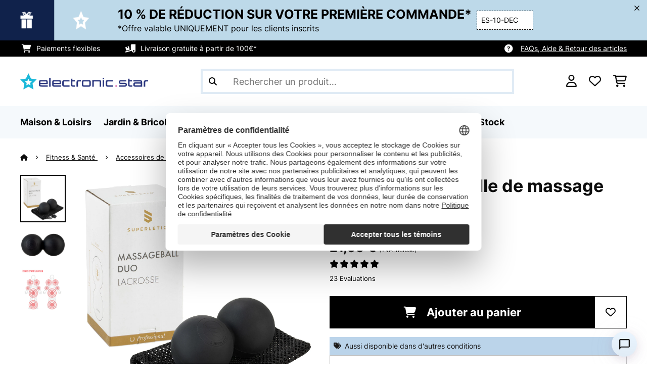

--- FILE ---
content_type: text/html; charset=utf-8
request_url: https://www.google.com/recaptcha/api2/anchor?ar=1&k=6LdBub0UAAAAAPHjw7k4r9IiGfZ8rLQeGod3ksTq&co=aHR0cHM6Ly93d3cuZWxlY3Ryb25pYy1zdGFyLmZyOjQ0Mw..&hl=fr&v=PoyoqOPhxBO7pBk68S4YbpHZ&theme=light&size=normal&anchor-ms=20000&execute-ms=30000&cb=nze2ifkl8n5x
body_size: 49640
content:
<!DOCTYPE HTML><html dir="ltr" lang="fr"><head><meta http-equiv="Content-Type" content="text/html; charset=UTF-8">
<meta http-equiv="X-UA-Compatible" content="IE=edge">
<title>reCAPTCHA</title>
<style type="text/css">
/* cyrillic-ext */
@font-face {
  font-family: 'Roboto';
  font-style: normal;
  font-weight: 400;
  font-stretch: 100%;
  src: url(//fonts.gstatic.com/s/roboto/v48/KFO7CnqEu92Fr1ME7kSn66aGLdTylUAMa3GUBHMdazTgWw.woff2) format('woff2');
  unicode-range: U+0460-052F, U+1C80-1C8A, U+20B4, U+2DE0-2DFF, U+A640-A69F, U+FE2E-FE2F;
}
/* cyrillic */
@font-face {
  font-family: 'Roboto';
  font-style: normal;
  font-weight: 400;
  font-stretch: 100%;
  src: url(//fonts.gstatic.com/s/roboto/v48/KFO7CnqEu92Fr1ME7kSn66aGLdTylUAMa3iUBHMdazTgWw.woff2) format('woff2');
  unicode-range: U+0301, U+0400-045F, U+0490-0491, U+04B0-04B1, U+2116;
}
/* greek-ext */
@font-face {
  font-family: 'Roboto';
  font-style: normal;
  font-weight: 400;
  font-stretch: 100%;
  src: url(//fonts.gstatic.com/s/roboto/v48/KFO7CnqEu92Fr1ME7kSn66aGLdTylUAMa3CUBHMdazTgWw.woff2) format('woff2');
  unicode-range: U+1F00-1FFF;
}
/* greek */
@font-face {
  font-family: 'Roboto';
  font-style: normal;
  font-weight: 400;
  font-stretch: 100%;
  src: url(//fonts.gstatic.com/s/roboto/v48/KFO7CnqEu92Fr1ME7kSn66aGLdTylUAMa3-UBHMdazTgWw.woff2) format('woff2');
  unicode-range: U+0370-0377, U+037A-037F, U+0384-038A, U+038C, U+038E-03A1, U+03A3-03FF;
}
/* math */
@font-face {
  font-family: 'Roboto';
  font-style: normal;
  font-weight: 400;
  font-stretch: 100%;
  src: url(//fonts.gstatic.com/s/roboto/v48/KFO7CnqEu92Fr1ME7kSn66aGLdTylUAMawCUBHMdazTgWw.woff2) format('woff2');
  unicode-range: U+0302-0303, U+0305, U+0307-0308, U+0310, U+0312, U+0315, U+031A, U+0326-0327, U+032C, U+032F-0330, U+0332-0333, U+0338, U+033A, U+0346, U+034D, U+0391-03A1, U+03A3-03A9, U+03B1-03C9, U+03D1, U+03D5-03D6, U+03F0-03F1, U+03F4-03F5, U+2016-2017, U+2034-2038, U+203C, U+2040, U+2043, U+2047, U+2050, U+2057, U+205F, U+2070-2071, U+2074-208E, U+2090-209C, U+20D0-20DC, U+20E1, U+20E5-20EF, U+2100-2112, U+2114-2115, U+2117-2121, U+2123-214F, U+2190, U+2192, U+2194-21AE, U+21B0-21E5, U+21F1-21F2, U+21F4-2211, U+2213-2214, U+2216-22FF, U+2308-230B, U+2310, U+2319, U+231C-2321, U+2336-237A, U+237C, U+2395, U+239B-23B7, U+23D0, U+23DC-23E1, U+2474-2475, U+25AF, U+25B3, U+25B7, U+25BD, U+25C1, U+25CA, U+25CC, U+25FB, U+266D-266F, U+27C0-27FF, U+2900-2AFF, U+2B0E-2B11, U+2B30-2B4C, U+2BFE, U+3030, U+FF5B, U+FF5D, U+1D400-1D7FF, U+1EE00-1EEFF;
}
/* symbols */
@font-face {
  font-family: 'Roboto';
  font-style: normal;
  font-weight: 400;
  font-stretch: 100%;
  src: url(//fonts.gstatic.com/s/roboto/v48/KFO7CnqEu92Fr1ME7kSn66aGLdTylUAMaxKUBHMdazTgWw.woff2) format('woff2');
  unicode-range: U+0001-000C, U+000E-001F, U+007F-009F, U+20DD-20E0, U+20E2-20E4, U+2150-218F, U+2190, U+2192, U+2194-2199, U+21AF, U+21E6-21F0, U+21F3, U+2218-2219, U+2299, U+22C4-22C6, U+2300-243F, U+2440-244A, U+2460-24FF, U+25A0-27BF, U+2800-28FF, U+2921-2922, U+2981, U+29BF, U+29EB, U+2B00-2BFF, U+4DC0-4DFF, U+FFF9-FFFB, U+10140-1018E, U+10190-1019C, U+101A0, U+101D0-101FD, U+102E0-102FB, U+10E60-10E7E, U+1D2C0-1D2D3, U+1D2E0-1D37F, U+1F000-1F0FF, U+1F100-1F1AD, U+1F1E6-1F1FF, U+1F30D-1F30F, U+1F315, U+1F31C, U+1F31E, U+1F320-1F32C, U+1F336, U+1F378, U+1F37D, U+1F382, U+1F393-1F39F, U+1F3A7-1F3A8, U+1F3AC-1F3AF, U+1F3C2, U+1F3C4-1F3C6, U+1F3CA-1F3CE, U+1F3D4-1F3E0, U+1F3ED, U+1F3F1-1F3F3, U+1F3F5-1F3F7, U+1F408, U+1F415, U+1F41F, U+1F426, U+1F43F, U+1F441-1F442, U+1F444, U+1F446-1F449, U+1F44C-1F44E, U+1F453, U+1F46A, U+1F47D, U+1F4A3, U+1F4B0, U+1F4B3, U+1F4B9, U+1F4BB, U+1F4BF, U+1F4C8-1F4CB, U+1F4D6, U+1F4DA, U+1F4DF, U+1F4E3-1F4E6, U+1F4EA-1F4ED, U+1F4F7, U+1F4F9-1F4FB, U+1F4FD-1F4FE, U+1F503, U+1F507-1F50B, U+1F50D, U+1F512-1F513, U+1F53E-1F54A, U+1F54F-1F5FA, U+1F610, U+1F650-1F67F, U+1F687, U+1F68D, U+1F691, U+1F694, U+1F698, U+1F6AD, U+1F6B2, U+1F6B9-1F6BA, U+1F6BC, U+1F6C6-1F6CF, U+1F6D3-1F6D7, U+1F6E0-1F6EA, U+1F6F0-1F6F3, U+1F6F7-1F6FC, U+1F700-1F7FF, U+1F800-1F80B, U+1F810-1F847, U+1F850-1F859, U+1F860-1F887, U+1F890-1F8AD, U+1F8B0-1F8BB, U+1F8C0-1F8C1, U+1F900-1F90B, U+1F93B, U+1F946, U+1F984, U+1F996, U+1F9E9, U+1FA00-1FA6F, U+1FA70-1FA7C, U+1FA80-1FA89, U+1FA8F-1FAC6, U+1FACE-1FADC, U+1FADF-1FAE9, U+1FAF0-1FAF8, U+1FB00-1FBFF;
}
/* vietnamese */
@font-face {
  font-family: 'Roboto';
  font-style: normal;
  font-weight: 400;
  font-stretch: 100%;
  src: url(//fonts.gstatic.com/s/roboto/v48/KFO7CnqEu92Fr1ME7kSn66aGLdTylUAMa3OUBHMdazTgWw.woff2) format('woff2');
  unicode-range: U+0102-0103, U+0110-0111, U+0128-0129, U+0168-0169, U+01A0-01A1, U+01AF-01B0, U+0300-0301, U+0303-0304, U+0308-0309, U+0323, U+0329, U+1EA0-1EF9, U+20AB;
}
/* latin-ext */
@font-face {
  font-family: 'Roboto';
  font-style: normal;
  font-weight: 400;
  font-stretch: 100%;
  src: url(//fonts.gstatic.com/s/roboto/v48/KFO7CnqEu92Fr1ME7kSn66aGLdTylUAMa3KUBHMdazTgWw.woff2) format('woff2');
  unicode-range: U+0100-02BA, U+02BD-02C5, U+02C7-02CC, U+02CE-02D7, U+02DD-02FF, U+0304, U+0308, U+0329, U+1D00-1DBF, U+1E00-1E9F, U+1EF2-1EFF, U+2020, U+20A0-20AB, U+20AD-20C0, U+2113, U+2C60-2C7F, U+A720-A7FF;
}
/* latin */
@font-face {
  font-family: 'Roboto';
  font-style: normal;
  font-weight: 400;
  font-stretch: 100%;
  src: url(//fonts.gstatic.com/s/roboto/v48/KFO7CnqEu92Fr1ME7kSn66aGLdTylUAMa3yUBHMdazQ.woff2) format('woff2');
  unicode-range: U+0000-00FF, U+0131, U+0152-0153, U+02BB-02BC, U+02C6, U+02DA, U+02DC, U+0304, U+0308, U+0329, U+2000-206F, U+20AC, U+2122, U+2191, U+2193, U+2212, U+2215, U+FEFF, U+FFFD;
}
/* cyrillic-ext */
@font-face {
  font-family: 'Roboto';
  font-style: normal;
  font-weight: 500;
  font-stretch: 100%;
  src: url(//fonts.gstatic.com/s/roboto/v48/KFO7CnqEu92Fr1ME7kSn66aGLdTylUAMa3GUBHMdazTgWw.woff2) format('woff2');
  unicode-range: U+0460-052F, U+1C80-1C8A, U+20B4, U+2DE0-2DFF, U+A640-A69F, U+FE2E-FE2F;
}
/* cyrillic */
@font-face {
  font-family: 'Roboto';
  font-style: normal;
  font-weight: 500;
  font-stretch: 100%;
  src: url(//fonts.gstatic.com/s/roboto/v48/KFO7CnqEu92Fr1ME7kSn66aGLdTylUAMa3iUBHMdazTgWw.woff2) format('woff2');
  unicode-range: U+0301, U+0400-045F, U+0490-0491, U+04B0-04B1, U+2116;
}
/* greek-ext */
@font-face {
  font-family: 'Roboto';
  font-style: normal;
  font-weight: 500;
  font-stretch: 100%;
  src: url(//fonts.gstatic.com/s/roboto/v48/KFO7CnqEu92Fr1ME7kSn66aGLdTylUAMa3CUBHMdazTgWw.woff2) format('woff2');
  unicode-range: U+1F00-1FFF;
}
/* greek */
@font-face {
  font-family: 'Roboto';
  font-style: normal;
  font-weight: 500;
  font-stretch: 100%;
  src: url(//fonts.gstatic.com/s/roboto/v48/KFO7CnqEu92Fr1ME7kSn66aGLdTylUAMa3-UBHMdazTgWw.woff2) format('woff2');
  unicode-range: U+0370-0377, U+037A-037F, U+0384-038A, U+038C, U+038E-03A1, U+03A3-03FF;
}
/* math */
@font-face {
  font-family: 'Roboto';
  font-style: normal;
  font-weight: 500;
  font-stretch: 100%;
  src: url(//fonts.gstatic.com/s/roboto/v48/KFO7CnqEu92Fr1ME7kSn66aGLdTylUAMawCUBHMdazTgWw.woff2) format('woff2');
  unicode-range: U+0302-0303, U+0305, U+0307-0308, U+0310, U+0312, U+0315, U+031A, U+0326-0327, U+032C, U+032F-0330, U+0332-0333, U+0338, U+033A, U+0346, U+034D, U+0391-03A1, U+03A3-03A9, U+03B1-03C9, U+03D1, U+03D5-03D6, U+03F0-03F1, U+03F4-03F5, U+2016-2017, U+2034-2038, U+203C, U+2040, U+2043, U+2047, U+2050, U+2057, U+205F, U+2070-2071, U+2074-208E, U+2090-209C, U+20D0-20DC, U+20E1, U+20E5-20EF, U+2100-2112, U+2114-2115, U+2117-2121, U+2123-214F, U+2190, U+2192, U+2194-21AE, U+21B0-21E5, U+21F1-21F2, U+21F4-2211, U+2213-2214, U+2216-22FF, U+2308-230B, U+2310, U+2319, U+231C-2321, U+2336-237A, U+237C, U+2395, U+239B-23B7, U+23D0, U+23DC-23E1, U+2474-2475, U+25AF, U+25B3, U+25B7, U+25BD, U+25C1, U+25CA, U+25CC, U+25FB, U+266D-266F, U+27C0-27FF, U+2900-2AFF, U+2B0E-2B11, U+2B30-2B4C, U+2BFE, U+3030, U+FF5B, U+FF5D, U+1D400-1D7FF, U+1EE00-1EEFF;
}
/* symbols */
@font-face {
  font-family: 'Roboto';
  font-style: normal;
  font-weight: 500;
  font-stretch: 100%;
  src: url(//fonts.gstatic.com/s/roboto/v48/KFO7CnqEu92Fr1ME7kSn66aGLdTylUAMaxKUBHMdazTgWw.woff2) format('woff2');
  unicode-range: U+0001-000C, U+000E-001F, U+007F-009F, U+20DD-20E0, U+20E2-20E4, U+2150-218F, U+2190, U+2192, U+2194-2199, U+21AF, U+21E6-21F0, U+21F3, U+2218-2219, U+2299, U+22C4-22C6, U+2300-243F, U+2440-244A, U+2460-24FF, U+25A0-27BF, U+2800-28FF, U+2921-2922, U+2981, U+29BF, U+29EB, U+2B00-2BFF, U+4DC0-4DFF, U+FFF9-FFFB, U+10140-1018E, U+10190-1019C, U+101A0, U+101D0-101FD, U+102E0-102FB, U+10E60-10E7E, U+1D2C0-1D2D3, U+1D2E0-1D37F, U+1F000-1F0FF, U+1F100-1F1AD, U+1F1E6-1F1FF, U+1F30D-1F30F, U+1F315, U+1F31C, U+1F31E, U+1F320-1F32C, U+1F336, U+1F378, U+1F37D, U+1F382, U+1F393-1F39F, U+1F3A7-1F3A8, U+1F3AC-1F3AF, U+1F3C2, U+1F3C4-1F3C6, U+1F3CA-1F3CE, U+1F3D4-1F3E0, U+1F3ED, U+1F3F1-1F3F3, U+1F3F5-1F3F7, U+1F408, U+1F415, U+1F41F, U+1F426, U+1F43F, U+1F441-1F442, U+1F444, U+1F446-1F449, U+1F44C-1F44E, U+1F453, U+1F46A, U+1F47D, U+1F4A3, U+1F4B0, U+1F4B3, U+1F4B9, U+1F4BB, U+1F4BF, U+1F4C8-1F4CB, U+1F4D6, U+1F4DA, U+1F4DF, U+1F4E3-1F4E6, U+1F4EA-1F4ED, U+1F4F7, U+1F4F9-1F4FB, U+1F4FD-1F4FE, U+1F503, U+1F507-1F50B, U+1F50D, U+1F512-1F513, U+1F53E-1F54A, U+1F54F-1F5FA, U+1F610, U+1F650-1F67F, U+1F687, U+1F68D, U+1F691, U+1F694, U+1F698, U+1F6AD, U+1F6B2, U+1F6B9-1F6BA, U+1F6BC, U+1F6C6-1F6CF, U+1F6D3-1F6D7, U+1F6E0-1F6EA, U+1F6F0-1F6F3, U+1F6F7-1F6FC, U+1F700-1F7FF, U+1F800-1F80B, U+1F810-1F847, U+1F850-1F859, U+1F860-1F887, U+1F890-1F8AD, U+1F8B0-1F8BB, U+1F8C0-1F8C1, U+1F900-1F90B, U+1F93B, U+1F946, U+1F984, U+1F996, U+1F9E9, U+1FA00-1FA6F, U+1FA70-1FA7C, U+1FA80-1FA89, U+1FA8F-1FAC6, U+1FACE-1FADC, U+1FADF-1FAE9, U+1FAF0-1FAF8, U+1FB00-1FBFF;
}
/* vietnamese */
@font-face {
  font-family: 'Roboto';
  font-style: normal;
  font-weight: 500;
  font-stretch: 100%;
  src: url(//fonts.gstatic.com/s/roboto/v48/KFO7CnqEu92Fr1ME7kSn66aGLdTylUAMa3OUBHMdazTgWw.woff2) format('woff2');
  unicode-range: U+0102-0103, U+0110-0111, U+0128-0129, U+0168-0169, U+01A0-01A1, U+01AF-01B0, U+0300-0301, U+0303-0304, U+0308-0309, U+0323, U+0329, U+1EA0-1EF9, U+20AB;
}
/* latin-ext */
@font-face {
  font-family: 'Roboto';
  font-style: normal;
  font-weight: 500;
  font-stretch: 100%;
  src: url(//fonts.gstatic.com/s/roboto/v48/KFO7CnqEu92Fr1ME7kSn66aGLdTylUAMa3KUBHMdazTgWw.woff2) format('woff2');
  unicode-range: U+0100-02BA, U+02BD-02C5, U+02C7-02CC, U+02CE-02D7, U+02DD-02FF, U+0304, U+0308, U+0329, U+1D00-1DBF, U+1E00-1E9F, U+1EF2-1EFF, U+2020, U+20A0-20AB, U+20AD-20C0, U+2113, U+2C60-2C7F, U+A720-A7FF;
}
/* latin */
@font-face {
  font-family: 'Roboto';
  font-style: normal;
  font-weight: 500;
  font-stretch: 100%;
  src: url(//fonts.gstatic.com/s/roboto/v48/KFO7CnqEu92Fr1ME7kSn66aGLdTylUAMa3yUBHMdazQ.woff2) format('woff2');
  unicode-range: U+0000-00FF, U+0131, U+0152-0153, U+02BB-02BC, U+02C6, U+02DA, U+02DC, U+0304, U+0308, U+0329, U+2000-206F, U+20AC, U+2122, U+2191, U+2193, U+2212, U+2215, U+FEFF, U+FFFD;
}
/* cyrillic-ext */
@font-face {
  font-family: 'Roboto';
  font-style: normal;
  font-weight: 900;
  font-stretch: 100%;
  src: url(//fonts.gstatic.com/s/roboto/v48/KFO7CnqEu92Fr1ME7kSn66aGLdTylUAMa3GUBHMdazTgWw.woff2) format('woff2');
  unicode-range: U+0460-052F, U+1C80-1C8A, U+20B4, U+2DE0-2DFF, U+A640-A69F, U+FE2E-FE2F;
}
/* cyrillic */
@font-face {
  font-family: 'Roboto';
  font-style: normal;
  font-weight: 900;
  font-stretch: 100%;
  src: url(//fonts.gstatic.com/s/roboto/v48/KFO7CnqEu92Fr1ME7kSn66aGLdTylUAMa3iUBHMdazTgWw.woff2) format('woff2');
  unicode-range: U+0301, U+0400-045F, U+0490-0491, U+04B0-04B1, U+2116;
}
/* greek-ext */
@font-face {
  font-family: 'Roboto';
  font-style: normal;
  font-weight: 900;
  font-stretch: 100%;
  src: url(//fonts.gstatic.com/s/roboto/v48/KFO7CnqEu92Fr1ME7kSn66aGLdTylUAMa3CUBHMdazTgWw.woff2) format('woff2');
  unicode-range: U+1F00-1FFF;
}
/* greek */
@font-face {
  font-family: 'Roboto';
  font-style: normal;
  font-weight: 900;
  font-stretch: 100%;
  src: url(//fonts.gstatic.com/s/roboto/v48/KFO7CnqEu92Fr1ME7kSn66aGLdTylUAMa3-UBHMdazTgWw.woff2) format('woff2');
  unicode-range: U+0370-0377, U+037A-037F, U+0384-038A, U+038C, U+038E-03A1, U+03A3-03FF;
}
/* math */
@font-face {
  font-family: 'Roboto';
  font-style: normal;
  font-weight: 900;
  font-stretch: 100%;
  src: url(//fonts.gstatic.com/s/roboto/v48/KFO7CnqEu92Fr1ME7kSn66aGLdTylUAMawCUBHMdazTgWw.woff2) format('woff2');
  unicode-range: U+0302-0303, U+0305, U+0307-0308, U+0310, U+0312, U+0315, U+031A, U+0326-0327, U+032C, U+032F-0330, U+0332-0333, U+0338, U+033A, U+0346, U+034D, U+0391-03A1, U+03A3-03A9, U+03B1-03C9, U+03D1, U+03D5-03D6, U+03F0-03F1, U+03F4-03F5, U+2016-2017, U+2034-2038, U+203C, U+2040, U+2043, U+2047, U+2050, U+2057, U+205F, U+2070-2071, U+2074-208E, U+2090-209C, U+20D0-20DC, U+20E1, U+20E5-20EF, U+2100-2112, U+2114-2115, U+2117-2121, U+2123-214F, U+2190, U+2192, U+2194-21AE, U+21B0-21E5, U+21F1-21F2, U+21F4-2211, U+2213-2214, U+2216-22FF, U+2308-230B, U+2310, U+2319, U+231C-2321, U+2336-237A, U+237C, U+2395, U+239B-23B7, U+23D0, U+23DC-23E1, U+2474-2475, U+25AF, U+25B3, U+25B7, U+25BD, U+25C1, U+25CA, U+25CC, U+25FB, U+266D-266F, U+27C0-27FF, U+2900-2AFF, U+2B0E-2B11, U+2B30-2B4C, U+2BFE, U+3030, U+FF5B, U+FF5D, U+1D400-1D7FF, U+1EE00-1EEFF;
}
/* symbols */
@font-face {
  font-family: 'Roboto';
  font-style: normal;
  font-weight: 900;
  font-stretch: 100%;
  src: url(//fonts.gstatic.com/s/roboto/v48/KFO7CnqEu92Fr1ME7kSn66aGLdTylUAMaxKUBHMdazTgWw.woff2) format('woff2');
  unicode-range: U+0001-000C, U+000E-001F, U+007F-009F, U+20DD-20E0, U+20E2-20E4, U+2150-218F, U+2190, U+2192, U+2194-2199, U+21AF, U+21E6-21F0, U+21F3, U+2218-2219, U+2299, U+22C4-22C6, U+2300-243F, U+2440-244A, U+2460-24FF, U+25A0-27BF, U+2800-28FF, U+2921-2922, U+2981, U+29BF, U+29EB, U+2B00-2BFF, U+4DC0-4DFF, U+FFF9-FFFB, U+10140-1018E, U+10190-1019C, U+101A0, U+101D0-101FD, U+102E0-102FB, U+10E60-10E7E, U+1D2C0-1D2D3, U+1D2E0-1D37F, U+1F000-1F0FF, U+1F100-1F1AD, U+1F1E6-1F1FF, U+1F30D-1F30F, U+1F315, U+1F31C, U+1F31E, U+1F320-1F32C, U+1F336, U+1F378, U+1F37D, U+1F382, U+1F393-1F39F, U+1F3A7-1F3A8, U+1F3AC-1F3AF, U+1F3C2, U+1F3C4-1F3C6, U+1F3CA-1F3CE, U+1F3D4-1F3E0, U+1F3ED, U+1F3F1-1F3F3, U+1F3F5-1F3F7, U+1F408, U+1F415, U+1F41F, U+1F426, U+1F43F, U+1F441-1F442, U+1F444, U+1F446-1F449, U+1F44C-1F44E, U+1F453, U+1F46A, U+1F47D, U+1F4A3, U+1F4B0, U+1F4B3, U+1F4B9, U+1F4BB, U+1F4BF, U+1F4C8-1F4CB, U+1F4D6, U+1F4DA, U+1F4DF, U+1F4E3-1F4E6, U+1F4EA-1F4ED, U+1F4F7, U+1F4F9-1F4FB, U+1F4FD-1F4FE, U+1F503, U+1F507-1F50B, U+1F50D, U+1F512-1F513, U+1F53E-1F54A, U+1F54F-1F5FA, U+1F610, U+1F650-1F67F, U+1F687, U+1F68D, U+1F691, U+1F694, U+1F698, U+1F6AD, U+1F6B2, U+1F6B9-1F6BA, U+1F6BC, U+1F6C6-1F6CF, U+1F6D3-1F6D7, U+1F6E0-1F6EA, U+1F6F0-1F6F3, U+1F6F7-1F6FC, U+1F700-1F7FF, U+1F800-1F80B, U+1F810-1F847, U+1F850-1F859, U+1F860-1F887, U+1F890-1F8AD, U+1F8B0-1F8BB, U+1F8C0-1F8C1, U+1F900-1F90B, U+1F93B, U+1F946, U+1F984, U+1F996, U+1F9E9, U+1FA00-1FA6F, U+1FA70-1FA7C, U+1FA80-1FA89, U+1FA8F-1FAC6, U+1FACE-1FADC, U+1FADF-1FAE9, U+1FAF0-1FAF8, U+1FB00-1FBFF;
}
/* vietnamese */
@font-face {
  font-family: 'Roboto';
  font-style: normal;
  font-weight: 900;
  font-stretch: 100%;
  src: url(//fonts.gstatic.com/s/roboto/v48/KFO7CnqEu92Fr1ME7kSn66aGLdTylUAMa3OUBHMdazTgWw.woff2) format('woff2');
  unicode-range: U+0102-0103, U+0110-0111, U+0128-0129, U+0168-0169, U+01A0-01A1, U+01AF-01B0, U+0300-0301, U+0303-0304, U+0308-0309, U+0323, U+0329, U+1EA0-1EF9, U+20AB;
}
/* latin-ext */
@font-face {
  font-family: 'Roboto';
  font-style: normal;
  font-weight: 900;
  font-stretch: 100%;
  src: url(//fonts.gstatic.com/s/roboto/v48/KFO7CnqEu92Fr1ME7kSn66aGLdTylUAMa3KUBHMdazTgWw.woff2) format('woff2');
  unicode-range: U+0100-02BA, U+02BD-02C5, U+02C7-02CC, U+02CE-02D7, U+02DD-02FF, U+0304, U+0308, U+0329, U+1D00-1DBF, U+1E00-1E9F, U+1EF2-1EFF, U+2020, U+20A0-20AB, U+20AD-20C0, U+2113, U+2C60-2C7F, U+A720-A7FF;
}
/* latin */
@font-face {
  font-family: 'Roboto';
  font-style: normal;
  font-weight: 900;
  font-stretch: 100%;
  src: url(//fonts.gstatic.com/s/roboto/v48/KFO7CnqEu92Fr1ME7kSn66aGLdTylUAMa3yUBHMdazQ.woff2) format('woff2');
  unicode-range: U+0000-00FF, U+0131, U+0152-0153, U+02BB-02BC, U+02C6, U+02DA, U+02DC, U+0304, U+0308, U+0329, U+2000-206F, U+20AC, U+2122, U+2191, U+2193, U+2212, U+2215, U+FEFF, U+FFFD;
}

</style>
<link rel="stylesheet" type="text/css" href="https://www.gstatic.com/recaptcha/releases/PoyoqOPhxBO7pBk68S4YbpHZ/styles__ltr.css">
<script nonce="vrX90M4b2Di6uv_i9L1Zwg" type="text/javascript">window['__recaptcha_api'] = 'https://www.google.com/recaptcha/api2/';</script>
<script type="text/javascript" src="https://www.gstatic.com/recaptcha/releases/PoyoqOPhxBO7pBk68S4YbpHZ/recaptcha__fr.js" nonce="vrX90M4b2Di6uv_i9L1Zwg">
      
    </script></head>
<body><div id="rc-anchor-alert" class="rc-anchor-alert"></div>
<input type="hidden" id="recaptcha-token" value="[base64]">
<script type="text/javascript" nonce="vrX90M4b2Di6uv_i9L1Zwg">
      recaptcha.anchor.Main.init("[\x22ainput\x22,[\x22bgdata\x22,\x22\x22,\[base64]/[base64]/[base64]/[base64]/[base64]/UltsKytdPUU6KEU8MjA0OD9SW2wrK109RT4+NnwxOTI6KChFJjY0NTEyKT09NTUyOTYmJk0rMTxjLmxlbmd0aCYmKGMuY2hhckNvZGVBdChNKzEpJjY0NTEyKT09NTYzMjA/[base64]/[base64]/[base64]/[base64]/[base64]/[base64]/[base64]\x22,\[base64]\\u003d\\u003d\x22,\x22w5jCrcKuw5PCs8Oww5HDjkNhaHUZbcKbwpsfdWjCjQ/[base64]/JVbCisOIPUjDksO+w7HDrMO7HTJowr/DqRTDiMKIw5tJw78eI8K/H8KQRcKpGgPDt1nCmcOeEkZEw4NcwqpRwrHDjE0cSmILOMOfw4RiQQXCqMOAf8KSMsKxw7Vrw4XDogjCrmzCtQDDtMKgJ8KjLV9cPRhsIsK6PMOWKcOYE0ESw6rCglrDucOzdsKgwojCnsOHwp9bb8KIwqvDuQPCgMKkwrnClCFewp97w5zCi8K/[base64]/wqDCo03CnQLCtcK/w7g2wrMiFEtoH8O1w5nDoVErwqfCiRJlwp7ClUMiw7Ejw4RUw50rwpPCgcOrCMOiwrZwT25Ew6fDqiHChMKbZnBkwqHCkUQcN8KqGQIUMSdiGsO8woPDh8KiVcOZwr7DqTfDhCfCigNxw7TCmwnDoTzDjcO7eH0PwoDCuj/DvQ/CtsKiVywtWMKfw4pNDTjDssK0w7bCqsKea8OLwrA2eiMQTzbChg/[base64]/w5TCqV84w7oQwrMcwpvDrFXDgVnCuyfDiHPDuCHDmS4mU1wVwrrCjB/DhMKNIQgGDi/Dg8K8Yg3DmyHDujzDosKPw6rDmsOINEXDpjU+wo0dwqFVwoxKwppTY8KuMF1WL1zCvsKEw4Ndw4IMJMOXwrBnw5XDrm/[base64]/DpcOrX2U1bMKmw5law6bCoFU0worDqMOowrfCmsK3w4TCq8KFPcKNwplvwoYIwrJYw53CjhMpwpLCuFvCoWDDli17U8KBwo1dw5YmNMOCwovDvcKRfmPCihkCSVPCrMOROMKTwonDlz/DkSIuf8KXw4xVw4ZiAHsSw7rDvsK8WcOCXMOswopcwrbDp2/DjcKseW/DkTrChsOVw5dBZDLDtkxBwrgJwrQ5GmnDhMOEw5lNCFLCvcKPQBjDrBwewpjDmCHCp3bDjz0dworDoT3DmR1YIEJPwpjCljvCocONQTteXsO9HXTCjMOJw5DDhQXCqcKDW0d/w4oSwrtLWxjCiAfDq8Onw5Z0w4DCuhnDgS5Vwr3DgT9iFWBjwocvwpXDt8O4w6kzw4J7YcOSVyEYJClnS3HDscKNw4MNwpAdw5LDmsOPFMOcf8OUJkDCo3PDhsOafCUdMWEUw5hiA2zDtsKTX8KXwo/DmEzCn8Kvw4TDi8KRwrzCpTzCm8KMSUjDocKpw6DDq8Kyw5rDpsOtHivCm2/DhsOsw4XCiMOLY8Kew5/[base64]/ClBBvb8KzS2zDpsK2RRFaTsOpwoUzLQkwU8Oyw6jDjDTDl8ODc8OwWsO1FMK6w7FQaQslfRwZTBlRwp/DpW09LAh2w5pCw703w6bDpRFzQB5OAVjCtcKqw6pjeyEwPMOowr7DiAHDm8OVIlfDiB91Aj98woLCriYnwqMBS3HCpsOnwq3CpDjCkCfDpgs7w4DDs8K1w7Alw7hMc2rCiMKBw4vDvcOVa8O/LMOiwq5Bw7I2WznDoMKswrvCswQpVE3CtsOLc8Kkw5ZEwonCn2J/SsOKAMK/Sl3CoGcmKk3Dj3/DmMOnwrozZMKXWsKLw7xIMsKqGsOJw63CmXjCicOew4olTsO6Yw8cHMO0w7nCs8Opw7zCjX19w4Bdwr/Cqko5ZxxRw4fCuCLDsGw/QRI/[base64]/[base64]/CuVfCuHgXwrfCmcKuMzNbw6nDszDCssO5JMKSw7wxwpAEw4olc8OkO8KMw5jDvMKpFyBrw57DkcKJw6UUcsOkw6bCihzCiMOEwrsdw4zDu8ONwozCuMKmw67DlcK+w41bw7zDt8OjKkg6TcO8wpPDiMO1w7EpHjg/wo8pWAfCnQTDvMOYw7rChsKBfsKVRCzDilUgw4kjw65ew5jDkQTDksKiaTjDlx/Cv8K2wpfCuUTCk3zDtcOwwrlraxbClklvwr5Ew7Ajw6t0KcOKLQl/w5fCucKmw6nCnSPCoAbCkyPCpWjCuRZZasOKJXt6JcKOwobDjyM3w4/Cvg/[base64]/DncOHSV/DnhNkYmZgwqFOwooZw4XDmMO5wrfDp8K3wpcjRy/Dv2lZw6jCpMKfSDpOw6UBw7NRw5rCmsKQw7fDlcOWPmgSwppswrxKUVHCvMKbwrB2woN6wpU+ST7DncOpCwcsGDnCj8KaFcOgwrXDjsOVdsKnw404PsKNwqwOwp3CisK4UHt3wqMuwoJrwr8Ow5bDt8KeVcKIwpF8eQbCoEYtw7U/fDYvwqoGw5vDqcORwrnDkMOAw60HwoVEHV7DvsKswqzDt2bCgcOLYsKUw4fCosKpVMOJJcOqSA/DuMKxT3LCg8KvE8OrZ2vCssOZcsOBw5FObsKAw7/[base64]/M8OYwpcHHcKzasKKT8ORwobDmCx/w49VRlwNI3o+Cx3DgMK/IyzDssO3IMOLw63CgADDusKVbR0FKMO9TR0mTsKCFDfDmiVcd8Omw5vCi8Oqb0/Dsl/Co8KGwojCi8O0I8K8w5fDuTLCsMKAwr5VwocTThXChCJGwp9zwpQdAmJbw6fDjMKRJsKZZ1DDvhI2woXDvMKcw7nDgHxXw4zDlMKJXcKMVDlHZj/Dg2IqTcK+wqDDmWAcMVpcfhvCs2jDrQJLwogvMR/CkmjDuihxJsO7w4fCs0TDtsOiGFhuw6t5fUtYw4jDm8OuwqQBwr4EwqxJwqvCqkhOXXjCt2EwQsK4H8Kbwp/[base64]/Dg8KpV2bCsQcNFsKvwp3Dg1crwo8CNjTCtXo0wqfCq8OVbh/CgMO+fsOww7vCqkswEsKbw6DCpzQZa8OEwposw7Jiw5fDuzHDrwwJEsOuw6QuwrFiw6gpU8OmUinDq8K2w5kfSMKgZcKQdUrDtMKfcgAkw65iw6nCk8K4YwTCpcOnQ8ObZsKERcORVMKxOsOnwpvClk9/[base64]/[base64]/Dq3fCrsOTw5xiwpBPwrRwfwTCvcOCwpvCp8Knw6XCplnDtcKjw7hRGRkwwoQNwpoebT3DlMKFwqgmw4IlbzzDhMO4PMKxNAE/wr5wahLCtMK7w5jCvMOdSCjDgA/CmcKvJsODBMOyw4fCjMKoW2dxwrzCo8KNP8KeHWrCu3rCscOzw7EOIEjDrQbCs8OCw6PDnEQpT8OMw4IKw4oqwog+fxlNfwMYw4bDhzw3C8KHwoBfwoRCw7LCmMOZw47ClGBswosbwoZgdHZNw7pHwoYFw7/[base64]/DrStaIsKVworDu8KYSMKwwq0pwoDCnxYjwpspc8KNw5fCosOUYcKAGHzClzwaWRA1EQ3CjkfCkMKZZAkWwrnDryctwqzDsMOVw67ClMOdHFbChyrDsQbDvm9LZ8O5ADgawoHCrMOsJsOdOUMASsKfw7syw6LDmcOAMsKIVFTDjD/CisK4EMO8I8Kzw5kaw77Cuz8CXcKPw6Axwpp3wq59w6xIw6g3wrHDpcK3dyzDiRdYcjzCgnPClwMqdw8owqIrw6DCgsOiwp4sBcK8F0h9DsObGMKvdMK7woRkwo4NR8OGIx1swoPCp8Ocwp/DoD4KWGXCpRd3OMKnTWrClWrDgn3CpMKqRsO5w5HDh8OzQ8OiMWLCo8OLwqddw4hLOcOzw4HCuz3Cp8K3M1F9w5dGw67CtB/DtBXCoj8YwqVrOhfDvsOOwrvDsMOPRMOywqTCoz/[base64]/VmATEcOQw4EIwrFWTyxOHsOow4I2QMOuUcKPYMO9SyLCvsOGw5Z5w6jDsMOpw67Dp8KDRR/DmMKrAsOjNcKnIXnDnwTDmMO9woDDr8OLw6s/w7/[base64]/ewHDiyjCoQPDnMKQIMOYwoU4ewjCjRvDviPCnBjDu3kLwrZtwopMw5nCkAzDvxXCmcOaaVPCjFXCrsOrEsKsNl53NGHDhm8/worCu8Omw6vCkMOjwpjCsQHCg3DDrnLDl33DosOXWsKQwrIlwrQjWU1wwqLCrm1Ew7oCK0B+w6pJB8KtPCfCphRowoYzIMKZC8K3wpw5w5nDusKyUsO0KcOAL1IYw5fDsMKjaVobXcK/[base64]/[base64]/[base64]/DiElfw4cLBQ1Jw4Zxw7TCu8KiAcKwbyQrcMKKwpAGVkZXQUHDnMOIw5Uww53DjwfDoQwbcyZxwodfwrfDr8O+woERwqbCjhTDvsKiGMK4w4TDuMOyAx7DkwPCv8OzwogoMRYVw6x9wrlPw7vDjFrDrRB0e8OCRAhowofCuT/CpsOFI8KNHMOXOcKtw6bCqMKYw6JqMzAswpHDrsOew4HDqcKJw5IgbMK8X8O8w6FYwobCgmfCu8KAwpzCmXDDkQ5iDSrCqsKaw5RTwpXCnGzDlcKNJsKoNsK7w6rDicOfw5k/[base64]/[base64]/Dr8O9w5QEw5fCp8OjwrXDpn5wR2zCksKtIMKhwrLCjMK5w7guwo/CrMOtOmjDr8O1YSPCv8KLMAHClAXCpcOyJTHDtR/DpsKUwoddN8OtXMKlFcKyRzDDocORDcOGBMOrW8Kfwq/DicK/[base64]/[base64]/CoS0yw5RCwpPCqMKsGGoRw5FKQcKtwrfDkMK6w6XCoMOOw5LDjMO5DsOVwokmwoDDrGTDtcKeYcO4W8OgTCbDuEVTw5k/dcOOwoXCukhRwoMrQsKyLQLDucONw6JIwrPCpEgpw6PCtn9Tw4HDoiRXw5olw6s/NmXCtcOiJ8Kxw68PwqnCqcKIw6rCgU/Dn8KdNcOew5TDmcOFB8Owwq7DsHDDnsOFTQbDgFtdfMOxwoDCvcO/JhFiw7xDwqk0E3UaQ8ODwrXDp8KZwr7CkFDCjMOXw7JJOBLCpsKoOcOcwq7DrXsJw7/CsMKtwo4BHMK0wo9HecOcZgnDvsK7EAzCnBPDigbDvX/DgsKaw6hEwoPDi38zG3hYwq3CnhPCtk0nJ2tDLsOuUcO1M0rDucKcHksQIA/[base64]/Cqj82w4zCqMOmMnbClHZkaMKiRFzDs2YWIVR5b8ODHEY0Ym3ClBTDr0XCosKGw4PDkMKlOcOcDyjCscKHSxVdQ8KewosoMjrCqlh4DsOhwqfCpsK7OMKLwq7DtSHDicOQwr46wrHDixLDl8OPw6ZKwpolwqHDv8KgP8KJw4pzw7TDq1PDrkBHw4DDmh/CkC/DuMODJMKpb8OuXUJMwplgwrwywqzDjgdhaygpw69bE8K0OkA1wqLCvHhcHC/Cq8OXY8Otw4hkw7XChMOtUMOdw5fDlsKpYw7DusK9Y8Ozw6LDjXNLwrNqw5DDt8K4aH8hwr7DiSslw6DDgXXCo2wRSHfCpsKpw7DCsz9yw5jDgsKfC0REw6fDki0swqrCl34uw4TCs8OWQ8Kkw4xqw7cnTMO0JhzDrcKiRMOCdy/[base64]/[base64]/[base64]/CuMKww7JnAxpFw6nCvETChC40w7zDlBLCki0Aw4zCnhjCpz1Qw53CuQ7CgMO5dcOFBcKhwqnDvETCmMOZO8KOC1FBwq7CrTPCqMKGwo/DtcK9S8O2wonDnVtFMsKTw53DicKSUMONw5nCssOEEcKGwop6w7txbzUAfcO8G8KowoBNwqoSwqVNfkN0IGLDpB7DlsKowotsw4wDwpvDv3BfJHPCmFI1J8KSF11aRcKGJMKswonCqsOrwr/DsU8kRMO9wpbDt8OxSSXCojQmwoLDo8O+NcKjDWk/[base64]/[base64]/wpzDkkvDjMKNDUsLbxU3w5gcOFBNwrwzZMOFNX5YeQfCr8Kmw7rDmcKewqRAw6hRwp5dR0bDh1rCvsKBdQJPw5lIV8OlKcKKwoIYRsKdwqYWw6dUWE8fw68Dw7VlJcOcNz7Cqi/CpH5gw6rDpMOCwq3CnsKWw6fDqivCjVLDocOaaMKpw6/Cu8KiQMKbw4bCrlViwoUobMK8w4ETw6xdwobCocOnEsKHwrxxwqcORi/DpcO8wpnDkywbwpPDnMKeH8OXwohjwozDm3zCrMOww5LCucKdDhzDkS3DoMO6w6EYwrfDssKnwoJFw583U2TDpl/CmV7CvsOKCcKCw70nbyDDq8OewoR6IBDDvsK8w4vDgQLCu8Osw4LChsO/VmFdesK/JTfDqsOrw5IeacK1w74PwpUew7nCuMOhLW/DssK1VDAfY8Odw6t7QmBzDX/[base64]/CqDvDoMOtT8O5w4xFLEMkRUbCuFh4w6zDnlJSL8O1wpbDm8KNcn4Aw7EuwqvDsHnDv21awoI1QsOtBipVw6LDvl/[base64]/[base64]/[base64]/wqBtw7LCi3ZMw77DtG4LYxzDkMKCaBR1w4Ifwpdow43Cpy5LwrbDnMKFGQw9MwtBwqoewr/CpVM0SMOyDg0pw6fCpMOtXMOJPFrChcORW8K/[base64]/[base64]/CtMKxwr7Dj8OQWMK0wpfCo1QCBcOPV8Kdwqovw7jDnMOZIRjDjcOoHjPCmMOdUsOWOyhww7PCrD/Ct1/CgsK/[base64]/HsOnw6ofNsKrTh/CiyUJw5wEXcOnQ8O0ekgaw74NOcKtIXXDj8KTJTXDnsK9CcOaVmLDn35xH3rCgBvCvll/[base64]/DtCYnwoQHwq7DnMOgwqLCosKKw5rDiHJqwoXChgQHEjrCssKsw5ESKGNNUDTCsQTDpzB3wrsnwprDmUJ+wr/CvSDCpX3CqsKSSj7Dl17DmRsffDjCrMKObhFTw6/[base64]/w6HCjFLCsAXCj3fCpg3Csn3Crkglejg/wqNEwpjCsRZkwqfDu8OlwprDqcOJwoU2wpgfMMK6wrZcL1gPw7hPPMKwwrxqw7ZDWG4EwpUiWQ/Dp8OWZigOwrjDkyzDo8OCwrbCqsKrwpbDp8KZHMKhdcOPwq4pCgFYCAzCtsKTaMO/EcKxC8KAwoDDngTCqA7DonVeRn5zNsK2dzHCqRPCmw7DicKLc8KCK8O1w68KTW/Co8Kmw57DhsKoPcKZwoBIw7DDrU7CkTh8Dy92wqbDp8KGw6vCiMKOw7Ehw6NtTsKcQ2nDo8KHwrtvwoDCqUTCv0cEw63DlFhvWMKiwq/[base64]/McONDD3CocOrNcKawqjDgh8VwrjCo8OFOcKFfcKSwojChgZpVCXDowvCjSlVw7paw47CmMOwWcKXZcKCw5xMAnAowrfCjMKiwqXCtcOlwoB5biR8XcOuB8Omw6BIXw8gw7BDw7DCgcOfw7Iow4PDsStqw4/Culk9wpTCpsOnICHCjMKuwpxJw7TDvDzCiGLDs8Kww6dywr7Com3DksO0w5kpUMKUVW/DuMKaw59AOcKtNsKgwoZlw549LMOiwrZ2wpsqEBXDqhwNwqZ5XzXChkFlHVzDnTPCvU4XwqMuw6XDuU1gdsO5XMK/[base64]/CqE/CqTA5UsKsSwp2UcKyIsK5wowrw7wqw5nCvsKHw77ChlAxw4bCunBMS8Oqwo5oFcOmGUoyTMOqw67Dk8O2w7nDpH3DmsKWwqLDoA/DhxfCsxfDv8K+fxfDrQHDjATCqy1Jwotawrd4wqDDtjU3wqbCn0sMwqjDgUnDkE/CikbCp8Kvw5IIwrvCsMKNLE/CuWzDuERCAETCu8OvwpDCo8KjPMKLwqgRwqDDqwY6w7fCmnEAbMKkw4fDnMK6O8Kbwp4owrTDkcOhXcKcwrPCoWzCisOQJFtfCBB4w4vCqwLClMKJwr13w5rDkMKiwrjCicK9w4o0IhEwwokOwqNwCAIvT8KwHQzCnhBPacOewqhIw5NUwofCsT/CvsKgDXrDnsKWwqVFw6N3JcOUwoHDon5vCsOPwrVjSyTCsipAwpzDsh/DqsOYWsKnDMOZKcOYw65hw5zDoMO0e8KPwqXDq8KUCEUtw4UEwqvDhsKCQ8O3wpg6woLDtcKxw6Z9fUPDj8KTX8KiCsKvcWNbw5ludX1mwo3DmcKrwr50Z8KkJcOyAMO2wpvDvU7Dihl1woPDpMO6w6jDgT/[base64]/[base64]/Uxsbw54+a35/RsKiwoVmLm1sfHDDm8Kvw5PCgsK5w6lQZxIuwqLCuQjCvxHDqcO7wqMnFsOVA1pOw4QaHMOWwoYsNsO6w4sswpHDq1HCkMOyD8OSXcK3FsKOO8K/RcOhwpQeDw/Dql7Csy40wrRTw5cBA1wYAsKlJsKSJ8OwJsK7WMOxwqjCgw/[base64]/KjkhwrMDOmFuJ8OvPlYbClLChMKoKcKtwp7DiMO/w7vDkAESOsKJwoXDhAhFIMO3w6xfGX/[base64]/DixNJMG8YTsOSA13DpMOiw6ojEcOGwokKUGYdw5bDnMOAwoLDscKWMsOxw6E0FcKkwrrDgFLCg8OfDMK4w659w7rDhBYCdVzCpcOLGAxDAcOLJBFUAgzDhjfDqsOTw7vDsgwOEwMyKQjCu8OvZ8O/Qho7w4gOAMKDw5lDDcKgM8K+woRONHh1wpzDmsOBbAnDmsKgwo9ew6rDscKaw6LDnXrCpcKywpYfb8OgYn/DrsO8w6fDgEQiEcOIw4ZJw4fDvQIxw6/[base64]/w6MFw6V8cXDCtcOfwoJiGAHCom5QwpjDtMKYKMOYwpYpFcKKwozDnMK2w7zDnBzCgcKHw59wYRDDh8OIdcKZA8O+YAhOMSRNBhHClcKcw7PCvh/Dq8KrwpxbWMO5wpl7FsKyDMO/McO+E1HDmyjDhMKeP0HDosKrNGY4fMKiBQpnRsO2Ew/CucKqw64cw7fDlcK+wqM9w69+wp/CtFPDtUrCkMObMMKcAzHCiMKyBxjDqsKTecOTw6AGw75qR2kQw6AuHwLCmcKYw4TDugBfw7duMcKwF8KUbcK9w48VC2Jsw7zDlcKuIsK9w7/CjMKISmVrTMKVw5LDrMKTwqrCusKlLEbCjMO3w7rCrUPDsHPDgwsAcCPDgsKSwr8KA8O/[base64]/DvsOwwrYkL8OTWD55LsKSQVNUPEthQMKYa3HCuyrCiSFXEVrCoUoJwqhRwqIGw7jCiMKLwonCj8KkPcKaFUvDqQ7Cry5xB8OHDsKbUnYbw7fDpCsHWMKTw4lHwpMpwoEewr8Xw6PDgcOSbcK1ccOzbnA6wqlmw4kHw7HDi3V6AnTDqQNsNFBLwqQgbRUiwq1WeS/DiMOTOyQyHUwTw6LDhkBMUMO4wrY5w6TCs8OUPTRww6nDtDd1w50SBFLDnmJiLsKFw7hmw6fClMOifsO/VwHDtGpYwpnCn8KGcX1Ew57DjEYCw4TCjnbDg8KMwpwxI8KXwoZod8OxCjHDnjJowrl2w6JRwoHCtC3DjsKVA1vDoxLDjQ7DlAfCiV18wpo1QnDCh0fCu1gheMKTwq3DlMKJEg/[base64]/On1Zw65ew4fDiEfCqFZRCBfDl8KZJcKcwrk/aggjEA45UsK5w6dIGMO2PcKbZRlEw7TDsMKgwqkIOj7CsxDCqcO2HRdEbcOuPBrCh0fCk2ZTTiU8w53CqcKlwqTCrH3DuMK2wocrO8Kdw47Cl13DhMKnbMKew4caM8K1worDl3jDkw3CksKKwpDCj0XDr8Kxc8Ofw6HClWMUBMKtw59DV8OHUhdkQsKew5gAwpBkw4/DsFUFwqDDnFpZT2E8CsKBGTRaNF3DulB0Ww5eGBUReBnDqzTDiSPCqRzClMKSDDbDiR/DrV8Fw63DowYWwqM0wp/DiVnDkgk7Yk3CpWUvworDmWLDvMObbz/Di0Fuwo1WGm/Cj8K2w5Zzw5XCsQYxWQ4Uwp8rXsOdBk3CkcOrw7wseMK1MsKCw78hwpxHwqFxw4jCh8KyUSPDukTCvMOlaMKfw6IVw7DCjcOaw6zCgg/[base64]/[base64]/w7sDw5fCqcKYwp8Rwrs3DF9/EsKLwrRZwqFDHwjDqcKADyESw40QFULCncOsw6hrUsOcwqvDjGERwqtAw5HCkXXDumlDw7jDpxJvCEIxO25Mb8KXwrIqwo4xQcOSwqYzwo1gVxrCgMKAw6Bdw7pYI8Oow6XDvAYIwp/DknrDnT9/BnANw4wlasKBMsKVw7Ucw50DCcKjwq/Chz7CmRHCqMKqwp/CpcOXYSfDiizCpxJtwqwAw55INAkGwpfDicKNKldFcsO7w4grLHEIw4BUExXCkVtLcMKDwpQjwpl4PsKzSMK4DRU/w67DgFl1E1RmB8O2wroGbcK9wovDpXk2w7zClcOfw7AQwpRLw4DDl8KywofDiMKaSyjDo8KHwqlDwr5fwrBswqE+PcKcZcO0w68qw48HZwTCgHjCqcKqRsOnSAoHwrANZ8KCS1/[base64]/Ck13Dv0PCqV8Ywp09woAmwrJHwoDCqVnCnnLDqlNHw79iwrsvwpTDuMOIwqjDgsO9DmTDrMOzQDAaw69Tw4U7wqJMwq8lb2l9w6nDo8OXw6/CucOOwoNFUndywpBxVn3CnMO2wpbCg8KCwqgHw7IaI1tSLyVFOEdtw6gTwo/Cm8OCw5XCgyLDpMOrwr7DtSI+w6M3w7hgw4vDjSTDh8KRw53Cv8Orw6rCrAA+fsKBVsKdwoBIesK7wqDDscOmEMOaYMKbwozCkn8iw5FSw4bDmcKBIMOKFWLCssO+wpFLw5HDu8O/w57DmHMZw6rDtsO5w4w0w7fCg1FywqxRAsOUw7vDoMKaJS/[base64]/DhMKudMKrAy88FsKUbwBcRMO+w7AewobDtwTDgkDDpglbbkY0WMOSwonDpcKYP3/[base64]/BcKIw6rCi8OewqjCq2hbND3CukzCjsOHwozCkinCjxXCtsKufiPDlj3Dm37Dhx7DjxrDucKwwrEZN8KCfnLCk0B3ADXCmsKMw5ACw6gsYsO9woR5wpnDoMOFw4wywpbDmcKDw67DqmnDnRsqwr/DgzfCviMXY2JBSGsLwplqXsOSwpN3w7hRwr/DrgzDjEdLHzBdw5/Ck8O1OgQhw5jDsMKtw5rCvMOXITzClcK4S0nCky/DnFrCqMOFw7nCrwtSwpAhXjVlGMK+LU/Clnh4X3XDssOIwo3DksKPTDnDj8OAw4UTIcK9w5bDo8Ojw7vCi8KSb8Owwr1Sw7Y1wpnCp8KvwqLDhMKUwq/[base64]/[base64]/Dh8KBbMKjG8O4b8KBJcKsLHhSwrQyRCQUCCjCj394w5LCtihtwrlLMxRoSsOmA8KQwqYrBMOvETkEw6gYZ8Oqwp53SsOpwopWw78OWznDrcOLw6xeFMK6w7ZTRMOZXmXCq0vCpGvCqz7CmmnCswRlNsOfU8O7w5EhIAsiMMKRwq/CkRQMWcO3w4NFGMKqL8KHw40mwqEQw7c2w6nDkhfDusOHTsOVTsOlGDrDlsK4wrtWX3PDnndvw7xKw43Dp3oRw7YxW2BoVmnDkQMEA8KDCsK/wrZPTMOow7PCscKbwpwPO1XCrsKOw4fCjsKxBsKoFQZZMWgFwpsJw6I0w658wrHDhwTCo8KQw6gzwrh8GMO3HivCix0OwpzCk8O6wpjCry/CmlUHLMKScMKfF8K5acKCB0jCowoPHw8vK3bDgUhowqrCjcK3YcO9w41Tb8Oac8KPNcKxaElEEDJgJw/DoyEowpROwrjCnXUtLMOww4vDk8KSHcKQw4EUJxEJKMK/wqjCmRPDmW7CicOoOEJPwqA2wr1obsOtWBvCoMOrw5rDjgPCqEJrw6nDkHHDiyXChwRPwqnDqsK4wqkewqkuZsKRMFXCu8KdO8OOwpDDsgwBwoLDpsOCPgkZfMOFO34PbMODYmfDu8Kww5/[base64]/DshBZw5pQKMOJw5wzGWDDsTVVBShjw7sPwqw1XMOVKBdhb8OwUVvDlBIRPsOCw6cmwqHDrMOYSsKwwrPDh8KswoFmKHHCrcK0wpbCiFnCr14MwoU9w7lMw5XCk2/DrsO8RsKQw4Q0PMKMRsKfwoN3HcOgw41Ew5XDksK6wrDCkC7CpEJdcMO9w7gfIhHCmcKcCcK3e8KYVTMjJXrCncODegAAc8OSdsOuw4VND2HCrFkbEzZUwphZw64bRcKmc8Oiw7jDrWXCoFJzQlrDoz7DmsKUKMKfRiwkw6QmeT/[base64]/DlTF/wq06wpJzw4Rmf8KJw47DiMOXGsK2wrjCginDjcKxacOewpDCp8OqwoTCh8KUw4RHwpA3w5dySizClBfDm2hUQsKKSMOZO8Khw7zDnDJjw7NyOhTCiEU4w4gdUjXDhsKbwqPDgsKfwpzCgldgw6TCs8OtWsOSw4wFw5FsB8KTw4VZAsKFwrrCvETCmcKcw7/[base64]/Dt8KGLnrDozB9wpHDg8O9wpUEPMK4V0fClMKtXnXCs242dMOgIsK/wq3Dl8KbeMK5McOMFnF0wrLDicKlwp3DscKiOifDpMOzw6tzP8K1w53DqcKuw4JvFBLCr8K5PBEZeSzDm8OMw4jDlMOvWRcKK8OQRMOxw4AJwqkUI0/[base64]/Cq8OQKsOsw71UeyRGw6jCo8OHAS7CqsO0w7nDo1zDjcKSPVIWwp5Zw4EnTMOEwppbS3rCshhiw7waRcOnYkLCvT7CsTzCjEFPIsKbHsK2XMOpCcOLbcOew60MEXVxGTvCpcOvOyfDvsKcw6nDsRDCh8OHw6J9QBjDkW/Cvw1Twr8hZsKgWcOwwqNGVVUVTMOvw6R4LsKVXSXDrR/CuCN3Bx0uRMKBw7oiecKNw6ZCwqlxwqbCs19cw51IfhHCksO2K8OWWhnDhzpjPWXDskbCl8O6DsO/CxpQY3/Dv8K7w5DDpDnCmGU6woLCkTLCssKAw6nDtcODEcOfw5/DiMKJTBAyEsK9w4fCpHVxw7XCvlzDrcKgGVHDqFUTbmE1w47CqlbCi8OkwoXDlX96wrknw5Nxwro9d2TDuAnDj8OPw7DDtMK2SMKZTHo6azjDm8KYOhTDuGVTwoTCqFBtw5UyR0FmWXVNwr/CvcKqIgolwpzCtX5Aw6M3wp7CisOVTS/DkcKrwpbCo2nDnzlbw5DCtMK/EMKBwovCvcOIw4pAwrJ9L8OLJcKzJsOXwqPCm8Kqw5nDqUDCpzzDmMOuSsKmw5bCrMKCdsOAwro+TBLCkhbDmEVvwq7CpDNQwo3DjMOjKMOWX8OnMTrCiUjCo8OjUMO3wqB2wpDCj8K2wo/DthUNR8KRVVrDnETDim7DmXPDtGk5wrIgG8Kvw5rCmcKSwrxuQGzCoBdkb0fDh8OGZsKfZBsbw5BOe8OCbsOBwrrDjMO5FCPClcKkw43Dnxd8wofCjcOrPsOkUsOvMD/ClsOzQcKMfQITw6MPwrTClsKnDsOOIcOYwo7Crz3CtUIKw6HDhyXDtCBXwprCjSY1w5VNc3IEw5chw6duAVjChwzCuMK4w7TCvWTCq8KHCMOoGHxWE8KPY8OvwrnDsCPCvMORPsKjOAXCncKdwq3CtMKwADXCiMO/[base64]/CtMKiw4o4d2TCj2XDixrDozTCgw8sw4nDsVpVKhciUcKtbgAcRQjCn8KCZ14NXMONOMOHwqJGw4ZRVsKjQlctwrXClcKRNzbDl8KuKcK8w4IXwrsuWB1fw4zCkjPDuRdMw5JCw44bG8Oswr9oNSjCgsK/[base64]/DvhJpO0fCtsKdwrxqW8Kfwp8hwpdzKsOwQ04hdMOlw552aVJJwp8LRcOAwoUrwo97IsK2Rk/DiMOLw4cgw4nDlMOsCsK1wqBYUMOTT0HDpyPCgV7CnwB4w7xaAVRMPzfDoC4QZcOdw49Jw7TCkcO8wovDhF4xBcKIQMOtfCMgBMOjw5oWwr/[base64]/CvgcXw5VtI8K6w5vCisKyw4nChsOcZwDDncOfBiLCkDxcEMKPw6EyamxjLjQVw4xRw4QyQVIAwojDn8OXdFDCmgYDGMOgNwHDrMK1JcOQwqQJRV7DkcKqJA/CmcKuX2d4VMObCcKGBcOsw53CqcOOw4x6bcOJBsOvwpwCLW7DrMKCclrDrz1Lwr4dw65dJiDCgFl6wogMdxXCjifCmMOLwrgZw6N2BMK/DMKOC8OuasKDw63DpcO9w7vCmloYw4QKNwA5XRNBHMKIbMOaDcKTfMKITgxew6AHwqLCosKEOcOjYcKUw4FUAcKVwrNnw57DicO3wpBWwroKwqzCnkYPHB3ClMOcfcKsw6bDtcOKHsOlJcKPHFfCs8KYw7bCijR5wqrDscK/E8O4w4s8IMO6w4zCnAhYOEMxwqU4VyTDswg+w4bDlMO/w4ABwrjCi8OFw4zCgMKPGm3CiWnCq1/DicK5wqZZS8KFVMKDwox+eTzCgXHChVI9wqN9M2bCmMKDw6DDv0lwWClGwrZvwrt5w5Z8H2jCoWzDhQQ1wpZAwroDw4lcwovDmU/DnsO1w6DCo8KocGMFw5HDnz3DqsKPwr7DrwHCoFR1UGdVwq7DhRDDtiYMLcOxe8Ocw6ouLcOIw4bCrMKDNcOHL3ZPDQQkaMKlc8KxwoF9M0/ClcOqwrowKxQcw4wOfxPDikvDjmw3w63DnMKaDgHDli4zd8OZPcO3w7/DhxIfw69Tw5jCkTF/FMK6wqnCn8ORw5XDjsKjwqljGsKawpg9wo3Dhhp0f2kkFsKiw5PDtsOEwqPCocOOZVMLIE5ZNsOAwrBPw7IJw7vDosOSwoXDtkNcwoFYwrLDjsKZwpXCoMKQeQgjwrBJShI4w6zCqRRuw4QLw5/[base64]/DiTLDs8O1wqjCh8KZPcOpw4pAGMKfw6fCscKiGTDDlFTDrnUQwpbCgAfCkMKKWQRdBBzCl8O6HMOhWQ7Dg3PCrsOnwqNWwrzCvS/[base64]/DiMOawpU2Jg5qw6TCk8KiJMKrwqExYVTDnBHChcOBTcO3W0Qawr/CusKKw70fGMOvwrZlasOtw4VhN8K9w7ZHSsKZYjQ0wqoew4bCnsK/wrPCmcK1csOawofCmQ5+w7rCkETCgMKVZMK6GcOCwp8TVsKwGcKTw7AuScO1w4fDtsKmZlcgw7NeBMOLwo1lw6V6wrbCjDPCnnfCgsKewrzChsOWwpfCvCDCicKtw4/DrMOLZcKhBFsSeBFyOEDCl0EZw5jDvE/CtsKZJ1ArasOQSyzDu0TCnG/[base64]/DsQPDtMK5w47DmTk\\u003d\x22],null,[\x22conf\x22,null,\x226LdBub0UAAAAAPHjw7k4r9IiGfZ8rLQeGod3ksTq\x22,0,null,null,null,0,[21,125,63,73,95,87,41,43,42,83,102,105,109,121],[1017145,739],0,null,null,null,null,0,null,0,1,700,1,null,0,\[base64]/76lBhnEnQkZnOKMAhk\\u003d\x22,0,0,null,null,1,null,0,1,null,null,null,0],\x22https://www.electronic-star.fr:443\x22,null,[1,1,1],null,null,null,0,3600,[\x22https://www.google.com/intl/fr/policies/privacy/\x22,\x22https://www.google.com/intl/fr/policies/terms/\x22],\x22jQxFrNIC7hGGkT+XaTZvKPkPU3KjiKyXLsQP60HvtDU\\u003d\x22,0,0,null,1,1768725634822,0,0,[207,104,48],null,[124,137,211,208,180],\x22RC-y7tkuyF2o7M55Q\x22,null,null,null,null,null,\x220dAFcWeA5CaYYiRps_ASRvo2HTaL-hlZOUy1vKJvwEvgbJ6RYRfEk46_aSoXYC69iPNxOhGnG0D5L_3vVFsj2WkDeQRwEc07t4TA\x22,1768808434909]");
    </script></body></html>

--- FILE ---
content_type: text/css
request_url: https://www.electronic-star.fr/modules/sw/swFactFinderFrontendFlow/out/src/css/campaign.css
body_size: 113
content:
/*
 * Dummy ASN CSS
 * 
 * Please modify/replace like needed
 */

.productBox .picture {
    overflow: hidden;
    position: relative;
}

.infogridView .productBox .picture > a,
.gridView .productBox .picture > a {
    position: relative;
}

.instoreAdBanner {
    position: absolute;
    display: block;
    left: 0;
    top: 40%;
    width: 200px;
    transform-origin: top left;
    transform: translate(-25%, 0%) rotate(-45deg);
    line-height: 25px;
    background: #009EC0;
    color: white;
    text-align: center;
    font-size: 80%;
}

.instoreAdBanner:hover {
     color: white;
 }

.infogridView .instoreAdBanner {
    top: 35%;
}


.gridView .instoreAdBanner {
    top: 50%;
    transform: translate(-22%, 0%) rotate(-45deg);
}

.lineView .instoreAdBanner {
    top: 75%;
    transform: translate(-17%, 0%) rotate(-45deg);
}

@media (min-width: 768px) {
    .lineView .instoreAdBanner {
        top: 90px;
        transform: translate(-25%, 0%) rotate(-45deg);
        line-height: 20px;
    }
}
